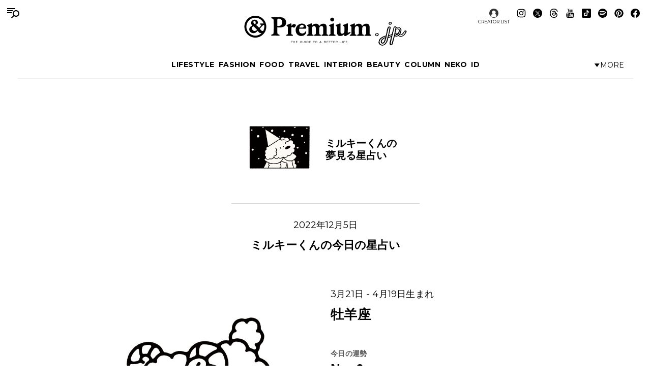

--- FILE ---
content_type: text/html; charset=utf-8
request_url: https://www.google.com/recaptcha/api2/aframe
body_size: 153
content:
<!DOCTYPE HTML><html><head><meta http-equiv="content-type" content="text/html; charset=UTF-8"></head><body><script nonce="gSJ_40YNZ98tK0EkrE9TWQ">/** Anti-fraud and anti-abuse applications only. See google.com/recaptcha */ try{var clients={'sodar':'https://pagead2.googlesyndication.com/pagead/sodar?'};window.addEventListener("message",function(a){try{if(a.source===window.parent){var b=JSON.parse(a.data);var c=clients[b['id']];if(c){var d=document.createElement('img');d.src=c+b['params']+'&rc='+(localStorage.getItem("rc::a")?sessionStorage.getItem("rc::b"):"");window.document.body.appendChild(d);sessionStorage.setItem("rc::e",parseInt(sessionStorage.getItem("rc::e")||0)+1);localStorage.setItem("rc::h",'1769782963025');}}}catch(b){}});window.parent.postMessage("_grecaptcha_ready", "*");}catch(b){}</script></body></html>